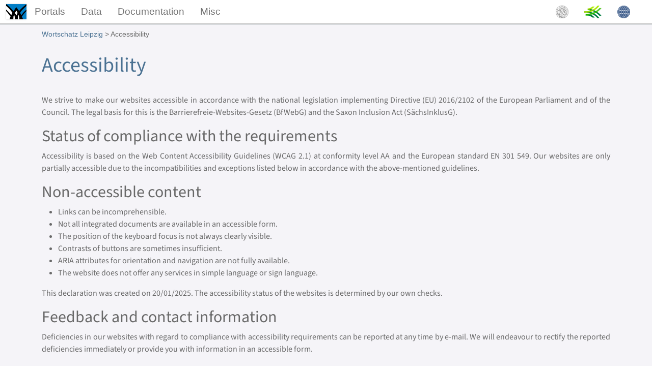

--- FILE ---
content_type: text/html; charset=UTF-8
request_url: https://wortschatz.uni-leipzig.de/en/accessibility
body_size: 4486
content:
<!DOCTYPE html>
<html lang="en">
    <head>
        <meta charset="UTF-8">
        <meta name="viewport" content="width=device-width, initial-scale=1">
        <meta name="description" content="Information about the accessibility of our websites">
        <title>Accessibility – Wortschatz Leipzig</title>
        
        <link rel="icon" type="image/png" href="/images/favicon.ico">

                    <link rel="stylesheet" type="text/css" href="/css/bootstrap.min.css">
            <link rel="stylesheet" type="text/css" href="/css/jquery-ui-1.14.0.min.css">
            <link rel="stylesheet" type="text/css" href="/css/wortschatz.css">
            <link rel="stylesheet" type="text/css" href="/css/fontawesome-all.css">
            <link rel="stylesheet" type="text/css" href="/css/wortschatz_custom.css">
        
                    <script src="/js/bootstrap.bundle.min.js"></script>
            <script src="/js/jquery-3.7.1.min.js"></script>
            <script src="/js/jquery-ui-1.14.0.min.js" ></script>
            </head>
    <body id="top">
                <header class="border-bottom">
            <nav class="navbar navbar-expand-lg navbar-light ws-header">
	<div class="container-fluid">
		<a class="navbar-brand" style="margin-right: 0.5rem" href="/en">
			<img class="ws-header-logo-ws" src="/images/logos/Logo_LCC.png" alt="Logo of the project &quot;Wortschatz Leipzig&quot;" title="Wortschatz Leipzig">
		</a>
		<span class="navbar-text d-none d-sm-block d-md-block d-lg-none h2" style="padding-bottom: 0">
			Wortschatz Leipzig
		</span>
		<span class="navbar-text d-block d-sm-none h2" style="padding-bottom: 0">
			Wortschatz
		</span>
		<button class="navbar-toggler border-0" type="button" data-bs-toggle="collapse" data-bs-target="#navbarSupportedContent" aria-controls="navbarSupportedContent" aria-expanded="false" aria-label="Toggle navigation">
			<span class="navbar-toggler-icon"></span>
		</button>
		<div class="collapse navbar-collapse" id="navbarSupportedContent">
			<ul class="navbar-nav me-auto mainheader mb-2 mb-lg-0">
				<li class="nav-item dropdown">
					<a class="nav-link" href="#" id="navbarDropdown1" role="button" data-bs-toggle="dropdown" aria-expanded="false">
						Portals
					</a>
					<div class="dropdown-menu" aria-labelledby="navbarDropdown1" style="color: dimgrey">
						<ul>
							<li>
								<a class="dropdown-item" href="/en"><img height="18" src="/images/logos/Logo_LCC.png" alt="Logo of the project &quot;Wortschatz Leipzig&quot;">&nbsp;&nbsp;
									Project page</a>
							</li>
							<li>The main page of the Wortschatz Leipzig project.<br></li>
							<li>
								<a class="dropdown-item" href="//text.wortschatz-leipzig.de" target="_blank"><img src="/images/icons/two-pager.svg" alt="Depiction of an opened book" width="17">&nbsp;&nbsp;
									Corpora portal
									&nbsp;<img class="icon-external-link" src="/images/icons/box-arrow-up-right.svg" alt="Depiction arrow pointing to the upper right"></a>
							</li>
							<li>Our corpora portal offers access to text corpora in over 250 languages.</li>
							<li>
								<a class="dropdown-item" href="//curl.wortschatz-leipzig.de" target="_blank"><img src="/images/icons/globe.svg" alt="Depiction of a globe">&nbsp;&nbsp;
									Crawling
									&nbsp;<img class="icon-external-link" src="/images/icons/box-arrow-up-right.svg" alt="Depiction arrow pointing to the upper right"></a>
							</li>
							<li>Help us collect text material for &quot;under-resourced&quot; languages.</li>
							<li>
								<a class="dropdown-item" href="//cls.wortschatz-leipzig.de" target="_blank"><img src="/images/icons/clipboard-data.svg" alt="Depiction of a clipboard">&nbsp;&nbsp;
									Language Statistics
									&nbsp;<img class="icon-external-link" src="/images/icons/box-arrow-up-right.svg" alt="Depiction arrow pointing to the upper right"></a>
							</li>
							<li>Language statistics containing information on various facets of natural language.</li>
						</ul>
						<ul>
							<li>
								<a class="dropdown-item" href="//dict.wortschatz-leipzig.de" target="_blank"><img src="/images/icons/book.svg" alt="Depiction of an opened book">&nbsp;&nbsp;
									Dictionary portal
									&nbsp;<img class="icon-external-link" src="/images/icons/box-arrow-up-right.svg" alt="Depiction arrow pointing to the upper right"></a>
							</li>
							<li>Our dictionary portal offers access to a variety of dictionaries.</li>
							<li title="Currently not available.">
								<a class="dropdown-item disabled" target="_blank"  style="color: #b1b1b1 !important"><img src="/images/icons/graph-up.svg" alt="Depiction of a line chart">&nbsp;&nbsp;
									Words of the Day</a>
							</li>
							<li style="color: #b1b1b1 !important" title="Currently not available.">Current terms selected from daily newspapers and news services in German.</li>
							<li>
								<a class="dropdown-item" href="//toolbox.wortschatz-leipzig.de" target="_blank"><img src="/images/icons/gear.svg" alt="Depiction of a gear">&nbsp;&nbsp;
									<span class="ml-2">Toolbox
										&nbsp;<img class="icon-external-link" src="/images/icons/box-arrow-up-right.svg" alt="Depiction arrow pointing to the upper right"></span>
								</a>
							</li>
							<li>Our Online Toolbox is a collection of text mining algorithms.</li>
						</ul>
					</div>
				</li>
				<li class="nav-item dropdown">
					<a class="nav-link" href="#" id="navbarDropdown2" role="button" data-bs-toggle="dropdown" aria-expanded="false">
						Data
					</a>
					<div class="dropdown-menu" aria-labelledby="navbarDropdown2">
						<ul>
							<li>
								<a class="dropdown-item" href="/en/download/"><img src="/images/icons/download.svg" alt="Depiction arrow pointing down">&nbsp;&nbsp; Downloads</a>
							</li>
							<li>Download page of the Wortschatz project.</li>
							<li>
								<a class="dropdown-item" href="//lod.wortschatz-leipzig.de" target="_blank"><img height="18" src="/images/icons/LOD.svg" alt="Depiction of three connected circles">&nbsp;&nbsp; Linked Data &nbsp;<img class="icon-external-link" src="/images/icons/box-arrow-up-right.svg" alt="Depiction arrow pointing to the upper right"></a>
							</li>
							<li>Parts of our resources are also available as Linked Open Data.</li>
						</ul>
						<ul>
							<li>
								<a class="dropdown-item" href="//api.wortschatz-leipzig.de" target="_blank"><img src="/images/icons/cloud-arrow-down.svg" alt="Depiction arrow pointing down in a cloud">&nbsp;&nbsp; Webservices &nbsp;<img class="icon-external-link" src="/images/icons/box-arrow-up-right.svg" alt="Depiction arrow pointing to the upper right"></a>
							</li>
							<li>You can access parts of our data via a RESTful API.</li>
							<li>
								<a class="dropdown-item" href="//repo.data.saw-leipzig.de" target="_blank"><img src="/images/icons/database.svg" alt="Depiction of a hard disk drive">&nbsp;&nbsp;Repository
									&nbsp;<img class="icon-external-link" src="/images/icons/box-arrow-up-right.svg" alt="Depiction arrow pointing to the upper right"></a>
							</li>
							<li>Our resources in the SAW Leipzig data repository.</li>
						</ul>
					</div>
				</li>
				<li class="nav-item dropdown">
					<a class="nav-link" href="#" id="navbarDropdown3" role="button" data-bs-toggle="dropdown" aria-expanded="false">
						Documentation
					</a>
					<div class="dropdown-menu" aria-labelledby="navbarDropdown3">
						<ul>
							<li>
								<a class="dropdown-item" href="/en/about"><img src="/images/icons/question.svg" alt="Depiction of a question mark">&nbsp;&nbsp;
									About the Project</a>
							</li>
							<li>Information about the Wortschatz Leipzig project.</li>
							<li>
								<a class="dropdown-item" href="/en/faq"><img src="/images/icons/question-circle.svg" alt="Depiction of a question mark">&nbsp;&nbsp;
									Frequently Asked Questions</a>
							</li>
							<li>Answers to questions we are frequently asked.</li>
							<li>
								<a class="dropdown-item" href="/en/wrt"><img height="20" src="/images/cover/Cover_WRT_book.jpeg" alt="Depiction of the frontpage of the book &quot;Wissensrohstoff Text&quot;">&nbsp;&nbsp;
									Wissensrohstoff Text</a>
							</li>
							<li>Information about our book on text mining and its various applications.</li>
						</ul>
						<ul>
							<li>
								<a class="dropdown-item" href="/en/team"><img src="/images/icons/person.svg" alt="Depiction of a human">&nbsp;&nbsp;
									About our Team</a>
							</li>
							<li>Information about the persons involved.</li>
							<li>
								<a class="dropdown-item" href="/en/publications"><img src="/images/icons/book.svg" alt="Depiction of an opened book">&nbsp;&nbsp;
									Publications</a>
							</li>
							<li>An overview of our publications.</li>
							<li>
								<a class="dropdown-item" href="/en/freqdict"><img height="20" src="/images/cover/Cover_Frequency_Dictionary_Georgian.jpg" alt="Depiction of the frontpage of the book &quot;Wissensrohstoff Text&quot;">&nbsp;&nbsp;
									Frequency Dictionaries</a>
							</li>
							<li>Information about our book series on wordlist-based language statistics.</li>
						</ul>
					</div>
				</li>
				<li class="nav-item dropdown">
					<a class="nav-link" href="#" id="navbarDropdown4" role="button" data-bs-toggle="dropdown" aria-expanded="false">
						Misc
					</a>
					<div class="dropdown-menu" aria-labelledby="navbarDropdown4">
						<ul>
							<li style="width: 350px;">
								<a class="dropdown-item" href="/en/usage"><img height="20" src="/images/icons/blockquote-left.svg" alt="Depiction of text in blockquote">&nbsp;&nbsp;
									Terms of Usage</a>
							</li>
							<li style="width: 350px;">Terms of usage of the Wortschatz Leipzig project.</li>
							<li style="width: 350px;">
								<a class="dropdown-item" href="/en/accessibility"><img height="20" src="/images/icons/universal-access-circle.svg" alt="Depiction of the vitruvian man">&nbsp;&nbsp;
									Accessibility</a>
							</li>
							<li style="width: 350px;">Information about the accessibility of our websites.</li>
						</ul>
						<ul>
							<li style="width: 350px;">
								<a class="dropdown-item" href="/en/privacy"><img height="20" src="/images/icons/shield-check.svg" alt="Depiction of a shield with a check mark">&nbsp;&nbsp;
									Privacy Notice</a>
							</li>
							<li style="width: 350px;">Information on how we deal with data privacy.</li>
							<li style="width: 350px;">
								<a class="dropdown-item" href="/en/contact"><img height="20" src="/images/icons/envelope.svg" alt="Depiction of an envelope">&nbsp;&nbsp;
									Contact</a>
							</li>
							<li style="width: 350px;">How to contact us.</li>
						</ul>
					</div>
				</li>
				<li class="nav-item dropdown d-lg-none border-top lang-chooser">
					<a class="nav-link" href="#" id="dropdown-language-header" role="button" data-bs-toggle="dropdown" aria-haspopup="true" aria-expanded="false">
						English
					</a>
					<ul class="dropdown-menu" aria-labelledby="dropdown-language-header">
						<li>
							<a class="dropdown-item" href="/de/accessibility" style="color: dimgrey; font-size: 1em">German</a>
						</li>
						<li>
							<a class="dropdown-item" href="/en/accessibility" style="color: dimgrey; font-size: 1em">English</a>
						</li>
					</ul>
				</li>
			</ul>
			<ul class="navbar-nav me-end mb-2 mb-lg-0 d-none d-lg-inline-flex">
				<li class="nav-item">
					<a class="navbar-brand" href="https://www.uni-leipzig.de/en" target="_blank">
						<img class="ws-header-logo" src="/images/logos/Uni-Leipzig-Logo_small.png" alt="Leipzig University" title="Leipzig University">
					</a>
				</li>
				<li class="nav-item">
					<a class="navbar-brand" href="https://www.saw-leipzig.de/en" target="_blank">
						<img class="ws-header-logo" src="/images/logos/SAW-Logo_small.png" alt="Saxon Academy of Sciences and Humanities in Leipzig" title="Saxon Academy of Sciences and Humanities in Leipzig">
					</a>
				</li>
				<li class="nav-item">
					<a class="navbar-brand" href="https://infai.org" target="_blank">
						<img class="ws-header-logo" src="/images/logos/infai_logo_small.svg" alt="Institute for Applied Informatics" title="Institute for Applied Informatics">
					</a>
				</li>
			</ul>
		</div>
	</div>
</nav>

<div class="horizontal-divider" style="height: 0.1rem"></div>

        </header>
        
                <div class="ws-background">
            <div class="container">
                <div class="row">
                    <div class="container-fluid ws-breadcrumb d-none d-lg-block">
        <span class="navbar-text">
            <a href="/en"> Wortschatz Leipzig</a> > Accessibility
        </span>
    </div>
    <div class="col-lg-12 pb-5">
        <h1 class="pt-4 pb-4">Accessibility</h1>
        <p class="text-justify">
            We strive to make our websites accessible in accordance with the national legislation implementing Directive (EU) 2016/2102 of the European Parliament and of the Council. The legal basis for this is the  Barrierefreie-Websites-Gesetz (BfWebG) and the Saxon Inclusion Act (SächsInklusG).
        </p>

        <h2>Status of compliance with the requirements</h2>
        <p class="text-justify">
            Accessibility is based on the Web Content Accessibility Guidelines (WCAG 2.1) at conformity level AA and the European standard EN 301 549. Our websites are only partially accessible due to the incompatibilities and exceptions listed below in accordance with the above-mentioned guidelines.
        </p>

        <h2>Non-accessible content</h2>
        <ul>
            <li>Links can be incomprehensible.</li>
            <li>Not all integrated documents are available in an accessible form.</li>
            <li>The position of the keyboard focus is not always clearly visible.</li>
            <li>Contrasts of buttons are sometimes insufficient.</li>
            <li>ARIA attributes for orientation and navigation are not fully available.</li>
            <li>The website does not offer any services in simple language or sign language.</li>
        </ul>

        <p>
            This declaration was created on 20/01/2025. The accessibility status of the websites is determined by our own checks.
        </p>

        <h2>Feedback and contact information</h2>
        <p class="text-justify">
            Deficiencies in our websites with regard to compliance with accessibility requirements can be reported at any time by e-mail. We will endeavour to rectify the reported deficiencies immediately or provide you with information in an accessible form.
        </p>
    </div>
                </div>
            </div>
        </div>
        
                <footer class="d-none d-lg-block">
            <div class="horizontal-divider"></div>

<nav>
    <div class="container pt-3">
        <div class="row">
            <div class="col-2">
                <h5>Institutionen</h5>
                <ul class="nav flex-column">
                    <li class="nav-item footer-link mb-1"><a href="https://www.uni-leipzig.de/en" target="_blank" class="nav-link p-0 text-body">Leipzig University</a></li>
                    <li class="nav-item footer-link mb-1"><a href="https://www.saw-leipzig.de/en" target="_blank" class="nav-link p-0 text-body">SAW Leipzig</a></li>
                    <li class="nav-item footer-link"><a href="https://infai.org" target="_blank" class="nav-link p-0 text-body">InfAI</a></li>
                    <li></li>
                    <li class="nav-item footer-link pt-5"><a href="https://www.clarin.eu" target="_blank" class="nav-link p-0 text-body">CLARIN</a></li>
                    <li class="nav-item footer-link"><a href="https://text-plus.org/en" target="_blank" class="nav-link p-0 text-body">Text+</a></li>
                </ul>
            </div>

            <div class="col-2">
                <h5>Portals</h5>
                <ul class="nav flex-column">
                    <li class="nav-item footer-link mb-1"><a href="/en" class="nav-link p-0 text-body">Project page</a></li>
                    <li class="nav-item footer-link mb-1"><a href="//dict.wortschatz-leipzig.de" class="nav-link p-0 text-body">Dictionary portal</a></li>
                    <li class="nav-item footer-link mb-1"><a href="//cql.wortschatz-leipzig.de" class="nav-link p-0 text-body">Corpora portal</a></li>
                    <li class="nav-item footer-link mb-1"><a href="//curl.wortschatz-leipzig.de" class="nav-link p-0 text-body">Crawling</a></li>
                    <li class="nav-item footer-link mb-1"><a href="//wod.wortschatz-leipzig.de" class="nav-link p-0 text-body disabled" style="color: #b1b1b1 !important">Words of the Day</a></li>
                    <li class="nav-item footer-link mb-1"><a href="//cls.wortschatz-leipzig.de" class="nav-link p-0 text-body">Language Statistics</a></li>
                    <li class="nav-item footer-link"><a href="//toolbox.wortschatz-leipzig.de" class="nav-link p-0 text-body">Toolbox</a></li>
                </ul>
            </div>

            <div class="col-2">
                <h5>Data</h5>
                <ul class="nav flex-column">
                    <li class="nav-item footer-link mb-1"><a href="/en/download/" class="nav-link p-0 text-body">Downloads</a></li>
                    <li class="nav-item footer-link mb-1"><a href="//lod.wortschatz-leipzig.de" class="nav-link p-0 text-body">Linked Data</a></li>
                    <li class="nav-item footer-link mb-1"><a href="//api.wortschatz-leipzig.de" class="nav-link p-0 text-body">Webservices</a></li>
                    <li class="nav-item footer-link"><a href="//repo.data.saw-leipzig.de" class="nav-link p-0 text-body">Repository</a></li>
                </ul>
            </div>

            <div class="col-2">
                <h5>Documentation</h5>
                <ul class="nav flex-column">
                    <li class="nav-item footer-link mb-1"><a href="/en/about" class="nav-link p-0 text-body">About the Project</a></li>
                    <li class="nav-item footer-link mb-1"><a href="/en/team" class="nav-link p-0 text-body">About our Team</a></li>
                    <li class="nav-item footer-link mb-1"><a href="/en/publications" class="nav-link p-0 text-body">Publications</a></li>
                    <li class="nav-item footer-link mb-1"><a href="/en/faq" class="nav-link p-0 text-body">FAQ</a></li>
                    <li></li>
                    <li class="nav-item footer-link pt-2"><a href="/en/wrt" class="nav-link p-0 text-body">Wissensrohstoff Text</a></li>
                    <li class="nav-item footer-link"><a href="/en/freqdict" class="nav-link p-0 text-body">Frequency Dictionaries</a></li>
                </ul>
            </div>

            <div class="col-2">
            </div>

            <div class="col-2">
                <h5>Misc</h5>
                <ul class="nav flex-column">
                    <li class="nav-item footer-link mb-1"><a href="/en/usage" class="nav-link p-0 text-body">Terms of Usage</a></li>
                    <li class="nav-item footer-link mb-1"><a href="/en/privacy" class="nav-link p-0 text-body">Privacy Notice</a></li>
                    <li class="nav-item footer-link mb-1"><a href="/en/accessibility" class="nav-link p-0 text-body">Accessibility</a></li>
                    <li class="nav-item footer-link"><a href="/en/contact" class="nav-link p-0 text-body">Contact</a></li>
                </ul>
            </div>
        </div>

        <div class="d-flex justify-content-between pt-3 mt-3 border-top">
            <p>&copy; 1998 - 2026 Wortschatz Leipzig. All rights reserved.</p>

            <div class="nav-item dropup">
                <a class="nav-link dropdown-toggle pt-0" href="#" id="dropdown-language" role="button" data-bs-toggle="dropdown" aria-haspopup="true" aria-expanded="false" style="color: DarkSlateGrey">
                    English
                </a>
                <ul class="dropdown-menu dropdown-menu-right" aria-labelledby="dropdown-language">
                    <li><a class="dropdown-item" href="/de/accessibility">German</a></li>
                    <li><a class="dropdown-item" href="/en/accessibility">English</a></li>
                </ul>
            </div>
        </div>
    </div>
</nav>

        </footer>
        
        <!-- Matomo -->
        <script>
            var _paq = window._paq = window._paq || [];
            _paq.push(['trackPageView']);
            _paq.push(['enableLinkTracking']);
            (function() {
                var u="https://analytics.saw-leipzig.de/";
                _paq.push(['setTrackerUrl', u+'matomo.php']);
                _paq.push(['setSiteId', '19']);
                var d=document, g=d.createElement('script'), s=d.getElementsByTagName('script')[0];
                g.async=true; g.src=u+'matomo.js'; s.parentNode.insertBefore(g,s);
            })();
        </script>
        <noscript>
            <img referrerpolicy="no-referrer-when-downgrade" src="https://analytics.saw-leipzig.de/matomo.php?idsite=19&amp;rec=1" style="border:0" alt="" />
        </noscript>
        <!-- End Matomo Code -->
    </body>
</html>


--- FILE ---
content_type: text/css
request_url: https://wortschatz.uni-leipzig.de/css/wortschatz.css
body_size: 1383
content:
@font-face {
    font-family: "SourceSans3-Regular";
    src: url("/fonts/SourceSans3/SourceSans3-Regular.ttf");
}

body {
    font-family: "SourceSans3-Regular";
    color: dimgrey;
}

a {
    color: DarkSlateGrey;
    text-decoration: underline;
}


/* <hr> */
hr {
    color: #dbdbe0;
    opacity: 1;
}

h1 {
    color: #4A7192;
}

/* backgrounds */
.ws-background {
    background-color: #f5f4f8;
}

/* Modify <hr/> */
.horizontal-divider {
    height: 0.4rem;
    background-color: rgba(0, 0, 0, .1);
    border: solid rgba(0, 0, 0, .15);
    border-width: 1px 0;
    box-shadow: inset 0 .5em 1.5em rgba(0, 0, 0, .1), inset 0 .125em .5em rgba(0, 0, 0, .15);
}

/* Header */
.ws-header {
    margin-right: auto;
    margin-left: auto;
    max-width: 1320px;
}

.ws-header-logo-ws {
    box-shadow: 0px 0px 1px rgb(100%, 100%, 100%), 0px 0px 3px rgba(0,0,0,.2);
    height: 30px
}

.ws-header-logo {
    height: 25px
}

.navbar {
    padding: .625rem 1rem;
    font-family: 'Open Sans SemiCondensed', sans-serif;
    font-weight: 350;
    font-size: 1.2em;
    line-height: 22px;
}

.navbar-nav > li{
    padding-right: 15px;
}

/* Main "maxi" header */
.mainheader .dropdown-menu {
    border-radius: calc(.25rem - 1px);
    border: none;
    padding: .5em;
    box-shadow: 0 30px 60px #4A7192;
    border-top: 1px solid lightgrey;
}
.mainheader .dropdown-menu ul {
    list-style: none;
    padding: 0;
}
.mainheader .dropdown-menu li {
    width: 350px;
}
.mainheader .dropdown-menu li a {
    color: dimgrey;
    padding: .5em 1em;
}
.mainheader .dropdown-menu li:nth-child(odd) a {
    font-size: 1.25em;
    color: #4A7192;
}
.mainheader .dropdown-menu li:nth-child(even) {
    color: dimgrey;
    height: 60px;
}

@media screen and (min-width:993px) {
    .mainheader .dropdown:hover .dropdown-menu {
        display: flex;
        min-width: 700px;
    }
    .mainheader .dropdown-menu.show {
        display: flex;
    }
    .mainheader .dropdown-menu li:nth-child(even) {
        padding-bottom: 20px;
    }
}

@media screen and (max-width:992px) {
    .mainheader {
        width: 400px;
    }
}

/* Dropdown */
.dropdown-item {
    color: #505050;
    padding: 10px 15px 10px 15px;
}

.dropdown-toggle::after {
    margin-left: 0;
}

a.dropdown-item:active {
    color:#3b3d3f !important;
    background-color: lightgrey !important;
}

/* Breadcrumb */
.ws-breadcrumb {
    font-family: 'Open Sans SemiCondensed', sans-serif;
    font-size: 0.9em;
    margin-top: 5px;
    margin-right: auto;
    margin-left: auto;
    max-width: 1320px;
    padding-top: 3px;
    padding-bottom: 3px;
}

.ws-breadcrumb-logo {
    translate: 0 -2px;
    height: 17px
}

.ws-breadcrumb .navbar-text a {
    color: #4A7192;
    text-decoration: none;
}

/* Footer */
.footer-link {
    font-size: 0.8em;
}

/* Form */
.form-control::placeholder {
    color: #a8a3b9
}

/* Card boxes */
/* main page boxes same height */
.container > .row > .row > .col,
.container > .row > .row > .col > a {
  display: flex;
}

.card {
    border-radius: 1;
    box-shadow: 0 1px 3px rgba(3,0,71,.09);
}

.card-footer {
    padding: 1rem 1.5rem;
}

.hovercard:hover {
      box-shadow: 0 3px 10px rgba(0,0,0,0.3);
      transform: scale(1.02, 1.02);
      transition: all .25s ease;
}

.no_underline_links a {
    text-decoration: none;
}

/* Justify text */
.text-justify {
    text-align: justify;
    hyphens: auto;
}

/* Downloads */
.download-link {
    display: inline-block;
    width: 100px;
}


.dropdown-item-checked::before {
    position: absolute;
    right: .3rem;
    content: '✓';
    font-weight: 300;
}

/* WRT */
.image-cover {
    box-shadow: 4px 4px 8px rgba(0, 0, 0, 0.3), -4px -4px 8px rgba(256, 256, 256, 0.5);
}

/* Icons */
.icon-external-link {
    width: 0.6rem;
    vertical-align: "baseline";
}

/* Error pages */
.error-image {
    filter: grayscale(0.8);
}


--- FILE ---
content_type: text/css
request_url: https://wortschatz.uni-leipzig.de/css/wortschatz_custom.css
body_size: 215
content:
.navbar {
    padding: 0;
    padding-top: 0.2rem;
    padding-bottom: 0.2rem;
}

.card-body {
    padding: 0.8rem 0.6rem;
}

.card-header {
    color: #4A7192;
}

/* Hover colors */
a:hover {
    color: darkgrey;
}

ul.nav a:hover {
    color: darkgrey !important;
}

/* accordion colors */
.accordion-button:not(.collapsed) {
    color: #4A7192;
    background-color: rgba(0,0,0,.03);
}

--- FILE ---
content_type: image/svg+xml
request_url: https://wortschatz.uni-leipzig.de/images/logos/infai_logo_small.svg
body_size: 41534
content:
<?xml version="1.0" encoding="UTF-8" standalone="no"?>
<!-- Created with Inkscape (http://www.inkscape.org/) -->

<svg
   width="21.239639mm"
   height="21.248352mm"
   viewBox="0 0 21.239639 21.248352"
   version="1.1"
   id="svg227"
   xmlns="http://www.w3.org/2000/svg"
   xmlns:svg="http://www.w3.org/2000/svg">
  <defs
     id="defs224" />
  <g
     id="layer1"
     transform="translate(-121.30262,-110.12988)">
    <path
       id="path14"
       style="fill:#24477c;fill-opacity:1;fill-rule:nonzero;stroke:none;stroke-width:0.0352778"
       d="m 129.32417,110.46996 c -0.12954,0.0251 -0.25908,0.06 -0.38862,0.0871 0.1192,-0.0347 0.23911,-0.0675 0.35969,-0.0981 0.0101,0.004 0.0206,0.007 0.0289,0.011 z m 0.38654,-0.10816 c -0.0434,0.0223 -0.0909,0.0406 -0.13272,0.0627 -0.0154,-0.008 -0.0354,-0.0135 -0.0531,-0.0218 0.0617,-0.014 0.12376,-0.0278 0.18578,-0.0409 z m 1.81557,-0.12884 c -0.5726,0.0172 -1.14283,0.0675 -1.70879,0.15255 0.0531,-0.0272 0.11095,-0.0503 0.16538,-0.0774 0.43752,-0.0813 0.8847,-0.13547 1.33943,-0.16125 0.0682,0.0278 0.13646,0.0554 0.20398,0.0861 z m 0.49607,-0.10198 c -0.0758,0.0299 -0.15088,0.0627 -0.22599,0.0965 -0.071,-0.0324 -0.14333,-0.0627 -0.21635,-0.0916 0.11507,-0.003 0.23082,-0.006 0.34656,-0.006 0.0324,0 0.0641,0 0.0958,7.1e-4 z m -6.08608,1.92927 c -0.12171,0.0565 -0.24116,0.11712 -0.36107,0.17663 0.11232,-0.0836 0.22627,-0.16563 0.34177,-0.24486 0.007,0.0227 0.0124,0.0462 0.0193,0.0682 z m 0.82818,-0.59369 c -0.20807,0.1658 -0.4203,0.32632 -0.62191,0.50094 -0.0127,-0.0338 -0.0237,-0.0682 -0.0365,-0.10227 0.21403,-0.14055 0.43381,-0.27354 0.65843,-0.39867 z m 1.11139,-0.0974 c -0.52158,0.13987 -1.03449,0.30935 -1.53444,0.51399 0.24916,-0.21223 0.51195,-0.40488 0.7724,-0.60289 0.15156,-0.0769 0.3048,-0.15061 0.46024,-0.22049 0.10269,0.10156 0.20574,0.20189 0.3018,0.30939 z m 0.39645,-0.59366 c 0.34082,-0.0841 0.67843,-0.17462 1.02362,-0.24077 -0.40446,0.2267 -0.78892,0.48606 -1.15753,0.76757 -0.11303,-0.11782 -0.23291,-0.22532 -0.35419,-0.33418 0.16055,-0.0682 0.32342,-0.13229 0.4881,-0.19262 z m 1.94871,0.17018 c -0.61641,0.0648 -1.22855,0.16302 -1.83321,0.29806 0.36544,-0.27672 0.7469,-0.53054 1.14857,-0.7524 0.24254,0.12841 0.46828,0.28592 0.68464,0.45434 z m -0.42347,-0.49611 c 0.57531,-0.085 1.1552,-0.13533 1.73658,-0.15296 -0.35511,0.17889 -0.69204,0.39041 -1.01519,0.62124 -0.22807,-0.17406 -0.4662,-0.33627 -0.72139,-0.46828 z m -5.28313,3.03417 c -0.25356,0.1378 -0.49872,0.28896 -0.73615,0.45339 0.23261,-0.27767 0.47886,-0.54367 0.73821,-0.79583 -0.008,0.11437 -0.007,0.22807 -0.002,0.34244 z m 0.76909,-1.02044 c 0.19141,-0.10266 0.38516,-0.20021 0.58275,-0.29076 -0.41437,0.38033 -0.80296,0.78616 -1.16815,1.21405 -0.0124,-0.13505 -0.0186,-0.27051 -0.0131,-0.40623 0.19293,-0.17942 0.39275,-0.35211 0.59849,-0.51706 z m 1.03311,0.25978 c -0.49128,0.16122 -0.9736,0.34999 -1.43937,0.57464 0.36999,-0.42721 0.76344,-0.83305 1.18304,-1.212 0.0768,0.21565 0.16496,0.42721 0.25633,0.63736 z m -0.0406,-0.7276 c 0.50641,-0.20535 1.02619,-0.37416 1.55441,-0.51404 -0.44373,0.3597 -0.8617,0.74966 -1.25857,1.161 -0.10224,-0.21358 -0.20313,-0.42856 -0.29584,-0.64696 z m 2.4088,0.16259 c -0.62978,0.10404 -1.25335,0.23908 -1.86792,0.41229 0.39796,-0.40816 0.81646,-0.7947 1.26132,-1.1516 0.21205,0.23798 0.41158,0.48672 0.6066,0.73931 z m -0.33514,-0.80271 c 0.61419,-0.13504 1.23525,-0.2329 1.86133,-0.29697 -0.42651,0.32385 -0.82822,0.67801 -1.21201,1.05075 -0.20807,-0.25809 -0.42167,-0.51234 -0.64932,-0.75378 z m -5.1157,3.85092 c -0.21497,0.12887 -0.41313,0.27768 -0.61529,0.42514 0.20119,-0.36795 0.42512,-0.7221 0.66835,-1.06109 -0.0289,0.21139 -0.0489,0.42238 -0.0531,0.63595 z m 0.35898,-1.04178 c 0.27147,-0.19223 0.55397,-0.36696 0.84749,-0.52409 -0.38061,0.47198 -0.73242,0.96573 -1.05626,1.47839 -0.002,-0.25012 0.0138,-0.49887 0.0486,-0.74691 0.0526,-0.0696 0.1057,-0.13917 0.16013,-0.20739 z m 1.19063,0.32935 c -0.42816,0.15462 -0.84777,0.33168 -1.25126,0.54434 0.33169,-0.51608 0.69136,-1.01286 1.08038,-1.48693 0.0328,0.31835 0.0958,0.63183 0.17088,0.94259 z m 0.0223,-1.03738 c 0.47129,-0.22257 0.95816,-0.40887 1.45423,-0.56871 -0.44372,0.48507 -0.85739,0.99494 -1.24506,1.52548 -0.0865,-0.31489 -0.16189,-0.6332 -0.20917,-0.95677 z m 2.21725,0.43064 c -0.60152,0.12096 -1.19778,0.26843 -1.78318,0.4524 0.39275,-0.53054 0.81167,-1.04112 1.26037,-1.52591 0.16813,0.36079 0.3441,0.71798 0.52281,1.07351 z m -0.25657,-1.15027 c 0.62219,-0.17198 1.25402,-0.30522 1.89135,-0.40788 -0.46715,0.47568 -0.90632,0.97797 -1.32359,1.49888 -0.19226,-0.36241 -0.38241,-0.72513 -0.56776,-1.091 z m -4.55057,4.35116 c -0.11547,0.0689 -0.22021,0.15505 -0.33458,0.22394 h -0.009 c 0.11341,-0.33005 0.24225,-0.6532 0.38557,-0.96809 l 0.003,0.004 c -0.0131,0.24737 -0.0423,0.49156 -0.0451,0.74002 z m 0.28071,-1.23197 c 0.22118,-0.15917 0.43643,-0.31803 0.67111,-0.45515 -0.31116,0.52475 -0.59187,1.06563 -0.84061,1.62263 -0.003,-0.31076 0.0269,-0.61626 0.051,-0.92537 0.0372,-0.0829 0.0774,-0.16259 0.11851,-0.24211 z m 0.94217,0.68834 c -0.34203,0.1185 -0.67828,0.25287 -0.99963,0.41921 0.25797,-0.56364 0.54804,-1.11097 0.86871,-1.64155 0.0114,0.41025 0.0611,0.81788 0.13092,1.22234 z m 0.0287,-1.30708 c 0.40652,-0.20711 0.82889,-0.37937 1.25911,-0.52959 -0.39577,0.57094 -0.76026,1.16241 -1.09375,1.77218 -0.0806,-0.41024 -0.14166,-0.82433 -0.16536,-1.24259 z m 1.9371,0.79541 c -0.53221,0.10612 -1.06136,0.23125 -1.58115,0.38763 0.3423,-0.61432 0.71575,-1.21031 1.12035,-1.78593 0.13257,0.47297 0.29033,0.93775 0.4608,1.3983 z m -0.21799,-1.47479 c 0.59186,-0.17981 1.19405,-0.32243 1.80108,-0.44026 -0.46027,0.59944 -0.89158,1.22093 -1.29562,1.86034 -0.18369,-0.46786 -0.35595,-0.94023 -0.50546,-1.42008 z m -3.6536,4.40214 c -0.0227,0.0103 -0.0457,0.0262 -0.0699,0.0329 h -0.0152 c 0.0207,-0.12389 0.0434,-0.24652 0.0682,-0.3696 l 0.0103,0.0183 c 0.0124,0.10403 0.003,0.2129 0.006,0.31831 z m 0.26568,-1.42282 h 0.009 c 0.12265,-0.073 0.23565,-0.16052 0.36036,-0.23149 -0.21842,0.52916 -0.40652,1.06934 -0.56017,1.62112 -0.01,-0.20518 6.9e-4,-0.41053 -0.0103,-0.61514 l -0.009,-0.0156 c 0.0606,-0.25657 0.13092,-0.50987 0.21015,-0.75889 z m 0.61874,1.13481 c -0.24804,0.0614 -0.49471,0.13025 -0.73353,0.22352 0.16261,-0.56042 0.36008,-1.10931 0.58774,-1.64563 0.0135,0.47681 0.0666,0.95154 0.14579,1.42211 z m -0.0259,-1.48343 c 0.32356,-0.15794 0.66077,-0.28458 1.00321,-0.3962 -0.30827,0.59972 -0.58526,1.21475 -0.8271,1.84411 -0.0892,-0.47847 -0.15227,-0.96146 -0.17611,-1.44791 z m 1.62622,1.19063 c -0.43587,0.062 -0.87064,0.13229 -1.30087,0.22461 0.25246,-0.63803 0.54019,-1.2609 0.85921,-1.86792 0.11631,0.55562 0.2683,1.10243 0.44166,1.64331 z m -0.23675,-1.70438 c 0.52476,-0.14841 1.05696,-0.26596 1.59234,-0.36615 -0.39963,0.66217 -0.77034,1.34155 -1.10934,2.03677 -0.18603,-0.54917 -0.35139,-1.10522 -0.483,-1.67062 z m 9.98277,-6.32823 c -0.57033,-0.0737 -1.14402,-0.113 -1.71937,-0.1192 0.0717,-0.0324 0.14401,-0.0627 0.21707,-0.092 0.44372,0.0135 0.88053,0.0549 1.30912,0.12128 0.0638,0.0314 0.13021,0.0586 0.19318,0.09 z m 0.33666,0.006 c -0.0248,0.0117 -0.053,0.0196 -0.0765,0.031 -0.0537,-0.0275 -0.11228,-0.051 -0.16672,-0.0786 0.0813,0.0145 0.16231,0.0306 0.24321,0.0476 z m 0.80659,0.20119 c -0.2147,-0.0434 -0.4276,-0.0951 -0.64329,-0.13201 0.0159,-0.008 0.0363,-0.0134 0.0542,-0.0216 0.19869,0.0458 0.39508,0.0972 0.58911,0.15364 z m -2.15706,0.32522 c -0.65179,-0.0303 -1.30457,-0.0241 -1.9557,0.0179 0.31542,-0.22532 0.64411,-0.43201 0.99177,-0.60497 0.33761,0.16742 0.65691,0.36794 0.96393,0.58705 z m -0.68901,-0.58705 c 0.58427,0.007 1.16762,0.0471 1.74734,0.12223 -0.26733,0.13618 -0.51675,0.3029 -0.75611,0.48274 -0.31531,-0.22599 -0.64396,-0.43243 -0.99123,-0.60497 z m 3.12995,0.89189 c -0.61433,-0.12499 -1.23448,-0.21252 -1.85914,-0.26624 0.22849,-0.17435 0.46662,-0.33627 0.7221,-0.46856 0.3973,0.21569 0.77488,0.46443 1.13704,0.7348 z m -0.87549,-0.69275 c 0.42584,0.073 0.84197,0.17843 1.26023,0.2818 0.099,0.0365 0.19706,0.0737 0.2945,0.11299 -0.13974,0.11465 -0.27771,0.22945 -0.4064,0.35691 -0.36559,-0.2763 -0.74733,-0.53055 -1.14833,-0.7517 z m 2.97476,1.30291 c -0.51456,-0.19815 -1.04179,-0.36032 -1.57716,-0.49262 0.11303,-0.11782 0.23357,-0.22532 0.355,-0.33418 0.10336,0.0441 0.20602,0.0891 0.30759,0.13642 0.30977,0.22394 0.6205,0.444 0.91457,0.69038 z m 0.27771,-0.0445 c -0.0192,0.0438 -0.0379,0.0886 -0.0575,0.13268 -0.24973,-0.21262 -0.5129,-0.40556 -0.77378,-0.60357 0.28483,0.14471 0.56197,0.3018 0.83125,0.47089 z m 0.70898,0.48616 c -0.18726,-0.0937 -0.37536,-0.18464 -0.56776,-0.26913 0.0131,-0.0341 0.0243,-0.0685 0.0369,-0.10266 0.1808,0.11892 0.35832,0.24296 0.53083,0.37179 z m -6.84636,-0.3284 c -0.71589,0.0179 -1.4297,0.0714 -2.13942,0.16164 0.37899,-0.36763 0.77516,-0.71727 1.19683,-1.03628 0.33211,0.2715 0.64326,0.56733 0.94259,0.87464 z m -0.63737,-0.89736 c 0.66146,-0.0421 1.32405,-0.0473 1.98579,-0.0165 -0.35486,0.28113 -0.68834,0.58844 -1.00834,0.90841 -0.31045,-0.31376 -0.63292,-0.61557 -0.97745,-0.89186 z m 3.45063,1.02044 c -0.71631,-0.0792 -1.43549,-0.12128 -2.15593,-0.12816 0.31006,-0.31418 0.63249,-0.61599 0.97702,-0.892 0.41479,0.31418 0.80546,0.65772 1.17891,1.02016 z m -0.87369,-0.99702 c 0.63295,0.0544 1.26203,0.14263 1.88475,0.26871 -0.24144,0.24462 -0.46785,0.50328 -0.68749,0.76758 -0.37938,-0.36795 -0.77625,-0.71769 -1.19726,-1.03629 z m 3.40406,1.46484 c -0.62911,-0.16577 -1.26711,-0.29213 -1.90983,-0.38791 0.20768,-0.25809 0.42083,-0.51192 0.64837,-0.75308 0.44425,0.35278 0.86317,0.73586 1.26146,1.14099 z m -0.99071,-1.07802 c 0.54092,0.13339 1.07337,0.29669 1.594,0.49513 -0.10792,0.22115 -0.21954,0.43917 -0.33282,0.65691 -0.39796,-0.40817 -0.81646,-0.79471 -1.26118,-1.15204 z m 2.99918,1.78566 c -0.48465,-0.22049 -0.98446,-0.40446 -1.49296,-0.56085 0.10185,-0.21431 0.20257,-0.42901 0.29475,-0.64699 0.42446,0.37687 0.82282,0.78161 1.19821,1.20784 z m -0.9828,-1.1176 c 0.26207,0.11437 0.51854,0.23978 0.77057,0.37416 0.15134,0.12195 0.29919,0.24733 0.4439,0.37687 0.002,0.15395 -0.0112,0.30801 -0.0319,0.46097 -0.36985,-0.42721 -0.76341,-0.83276 -1.18261,-1.212 z m 2.2758,1.84866 c -0.29256,-0.2026 -0.59806,-0.38449 -0.91458,-0.54751 0.0122,-0.13462 0.0185,-0.26966 0.0122,-0.40474 0.31986,0.29834 0.62124,0.61669 0.90233,0.95225 z m -10.23123,-0.42788 c -0.74277,0.0575 -1.48276,0.14467 -2.21795,0.26733 0.41727,-0.51816 0.85602,-1.01769 1.32292,-1.49172 0.30798,0.4003 0.60456,0.81097 0.89503,1.22439 z m -0.57188,-1.26782 c 0.72002,-0.0896 1.44416,-0.14125 2.16972,-0.15913 -0.43272,0.44852 -0.8413,0.91845 -1.23335,1.40215 -0.30317,-0.42171 -0.61252,-0.8376 -0.93637,-1.24302 z m 3.67866,1.20855 c -0.79993,-0.0275 -1.60059,-0.0227 -2.39984,0.0152 0.38583,-0.47749 0.78711,-0.94329 1.21196,-1.38741 0.41593,0.43999 0.80892,0.90026 1.18788,1.37224 z m -0.84265,-1.37185 c 0.73008,0.007 1.45863,0.0496 2.18419,0.12887 -0.33627,0.40997 -0.65775,0.83164 -0.97127,1.2591 -0.38611,-0.47819 -0.78782,-0.94396 -1.21292,-1.38797 z m 3.80916,1.64815 c -0.74719,-0.11409 -1.49931,-0.19223 -2.25337,-0.24046 0.3018,-0.421 0.61115,-0.83717 0.93405,-1.2423 0.46492,0.47127 0.90261,0.96805 1.31932,1.48276 z m -0.9966,-1.43909 c 0.65017,0.0955 1.29441,0.22119 1.93036,0.38587 -0.20066,0.36999 -0.4035,0.73833 -0.60744,1.10585 -0.41713,-0.51774 -0.85602,-1.01766 -1.32292,-1.49172 z m 3.4593,1.98067 c -0.60512,-0.17847 -1.21969,-0.32082 -1.83942,-0.43617 0.19114,-0.36146 0.38062,-0.72415 0.56501,-1.09002 0.45311,0.48465 0.87669,0.99565 1.27441,1.52619 z m -1.00887,-1.44875 c 0.51167,0.15543 1.01466,0.33736 1.50248,0.55672 -0.0602,0.32773 -0.14676,0.65017 -0.24324,0.96918 -0.39247,-0.53054 -0.81139,-1.04112 -1.25924,-1.5259 z m 2.79372,2.13843 c -0.42334,-0.21152 -0.86293,-0.38654 -1.31054,-0.5388 0.0859,-0.31489 0.16013,-0.63292 0.20669,-0.95567 0.39663,0.47611 0.76416,0.97564 1.10385,1.49447 z m -0.91133,-1.39979 c 0.35002,0.17886 0.68643,0.38005 1.00707,0.60675 l 0.0317,0.0406 c 0.0397,0.27795 0.05,0.55813 0.04,0.83922 -0.33101,-0.51608 -0.69013,-1.01216 -1.07875,-1.48661 z m 1.98247,2.07367 c -0.24614,-0.18094 -0.491,-0.35525 -0.75657,-0.50642 0.002,-0.24807 -0.0138,-0.49403 -0.0489,-0.73974 0.29612,0.39452 0.56568,0.81069 0.80547,1.24616 z m -13.12073,0.0138 c -0.72002,0.0706 -1.43771,0.1626 -2.15113,0.28413 0.41,-0.64051 0.84571,-1.26393 1.31053,-1.86517 0.27559,0.52916 0.55672,1.05558 0.8406,1.58104 z m -0.51812,-1.63615 c 0.74344,-0.1192 1.49197,-0.20355 2.24303,-0.25865 -0.4753,0.60314 -0.92632,1.22576 -1.35809,1.86104 -0.29697,-0.53305 -0.59242,-1.06662 -0.88494,-1.60239 z m 3.75719,1.46181 c -0.84265,0.0124 -1.68395,0.0489 -2.52413,0.11232 0.43088,-0.6332 0.88015,-1.25335 1.35308,-1.85554 0.40072,0.57355 0.78976,1.1562 1.17105,1.74322 z m -0.79883,-1.76319 c 0.80849,-0.0365 1.61808,-0.0411 2.427,-0.0131 -0.42167,0.58152 -0.82821,1.17408 -1.22576,1.77285 -0.39,-0.59394 -0.78895,-1.1817 -1.20124,-1.75977 z m 4.12199,1.85071 c -0.84709,-0.0565 -1.69569,-0.0854 -2.54525,-0.0909 0.38999,-0.59299 0.78754,-1.18029 1.19916,-1.75839 0.46965,0.60082 0.91683,1.21888 1.34609,1.84933 z m -0.9743,-1.82866 c 0.76137,0.0475 1.52069,0.12471 2.27542,0.23633 -0.30646,0.54017 -0.61391,1.08024 -0.92149,1.61988 -0.43131,-0.6339 -0.88057,-1.25402 -1.35393,-1.85621 z m 3.90606,2.15318 c -0.73131,-0.11617 -1.46734,-0.20327 -2.20486,-0.26871 0.29602,-0.53192 0.59023,-1.06525 0.88099,-1.59992 0.46881,0.6029 0.90908,1.22714 1.32387,1.86863 z m -1.0021,-1.81349 c 0.62357,0.11257 1.24231,0.2515 1.85124,0.42648 -0.16327,0.48577 -0.3471,0.96396 -0.54226,1.43799 -0.40911,-0.64008 -0.84458,-1.26298 -1.30898,-1.86447 z m 3.23138,2.29472 c -0.54229,-0.15396 -1.09213,-0.277 -1.6461,-0.38037 0.1826,-0.46743 0.3532,-0.93871 0.50066,-1.41799 0.41229,0.57919 0.79414,1.17934 1.14544,1.79836 z m -0.90361,-1.72121 c 0.44789,0.14856 0.88773,0.31944 1.31258,0.52476 -0.0344,0.42404 -0.10498,0.84406 -0.1954,1.25956 -0.34107,-0.61394 -0.71367,-1.20925 -1.11718,-1.78432 z m 2.36471,2.26247 c -0.34132,-0.16605 -0.69685,-0.30039 -1.05805,-0.41821 0.0801,-0.40997 0.13934,-0.82353 0.16192,-1.24023 0.3302,0.53534 0.62907,1.08864 0.89613,1.65844 z m -0.73766,-1.57441 c 0.27905,0.15505 0.53622,0.33585 0.79237,0.52504 l 0.0229,0.0395 c 0.0324,0.36036 0.0595,0.71451 0.0503,1.0753 -0.25672,-0.56335 -0.5461,-1.11002 -0.86554,-1.63989 z m 1.41869,1.98095 h -0.009 c -0.14581,-0.0921 -0.28293,-0.19639 -0.43381,-0.28127 0.002,-0.30441 -0.0274,-0.60342 -0.0503,-0.90593 0.18852,0.38104 0.35278,0.77862 0.49265,1.1872 z m -15.53972,0.81372 c -0.64837,0.0503 -1.29536,0.11095 -1.94096,0.19018 0.34863,-0.70142 0.72829,-1.38631 1.13758,-2.05464 0.24899,0.62932 0.5195,1.24985 0.80338,1.86446 z m -0.50366,-1.91477 c 0.71932,-0.11508 1.44237,-0.2019 2.16835,-0.26846 -0.4644,0.7046 -0.90399,1.42462 -1.32087,2.15843 -0.29697,-0.62357 -0.58194,-1.25264 -0.84748,-1.88997 z m 3.65704,1.7545 c -0.82723,0.0238 -1.65407,0.0611 -2.48021,0.113 0.42305,-0.73544 0.86791,-1.45796 1.33534,-2.16584 0.37825,0.68625 0.76066,1.37004 1.14487,2.05284 z m -0.768,-2.08124 c 0.84751,-0.0598 1.69594,-0.0943 2.54526,-0.10527 -0.46923,0.71656 -0.924,1.44279 -1.36702,2.17618 -0.39412,-0.68972 -0.78687,-1.37968 -1.17824,-2.07091 z m 4.27235,2.05687 c -0.90262,-0.0121 -1.80566,-0.0103 -2.70785,0.006 0.44154,-0.73063 0.89394,-1.45521 1.35834,-2.17138 0.46093,0.71519 0.90992,1.43729 1.34951,2.1656 z m -0.94301,-2.16532 c 0.85577,0.006 1.71083,0.0338 2.56455,0.0872 l -1.20399,2.08499 c -0.4421,-0.73145 -0.8945,-1.45588 -1.36056,-2.1722 z m 4.26738,2.28339 c -0.8399,-0.0492 -1.68053,-0.0823 -2.52141,-0.10294 0.39275,-0.68901 0.78454,-1.37802 1.17411,-2.0684 0.47086,0.70968 0.91941,1.43453 1.3473,2.17134 z m -0.97138,-2.14242 c 0.7414,0.062 1.48072,0.14468 2.21658,0.25563 -0.27905,0.64353 -0.57549,1.27882 -0.88304,1.90926 -0.42196,-0.73518 -0.86653,-1.45725 -1.33354,-2.16489 z m 3.66766,2.37078 c -0.66739,-0.0764 -1.33601,-0.13561 -2.00614,-0.18313 0.29559,-0.6229 0.57876,-1.2506 0.8424,-1.88722 0.41684,0.67384 0.80503,1.36423 1.16374,2.07035 z m -0.8654,-2.02008 c 0.55397,0.0985 1.10518,0.21456 1.64909,0.36064 -0.14291,0.57232 -0.31929,1.13549 -0.51579,1.69154 -0.34756,-0.70005 -0.72609,-1.38451 -1.1333,-2.05218 z m 2.73731,2.30576 c -0.45226,-0.0906 -0.90812,-0.16151 -1.36522,-0.22285 0.1844,-0.5479 0.3477,-1.10244 0.47682,-1.66603 0.32822,0.6139 0.62604,1.24368 0.8884,1.88888 z m -0.68488,-1.82866 c 0.35912,0.11133 0.71356,0.2377 1.05501,0.39588 -0.0323,0.49365 -0.10375,0.98327 -0.2009,1.46834 -0.25079,-0.63666 -0.53676,-1.25819 -0.85411,-1.86422 z m 1.78678,2.12188 c -0.25605,-0.0927 -0.51968,-0.16259 -0.78479,-0.22461 0.0874,-0.47748 0.14951,-0.9591 0.17156,-1.44417 0.23618,0.54388 0.44234,1.10102 0.61323,1.66878 z m -0.49488,-1.60817 c 0.15614,0.0836 0.29782,0.18673 0.44718,0.27905 h 0.009 c 0.0533,0.16841 0.10308,0.33859 0.14813,0.51057 l -0.008,0.0138 c -0.007,0.27971 0.003,0.5588 -0.0134,0.8388 -0.16079,-0.55838 -0.3569,-1.10614 -0.58332,-1.64222 z m 0.80684,1.73482 h -0.015 c -0.0455,-0.0168 -0.0886,-0.0419 -0.13314,-0.0612 0.009,-0.19085 -0.001,-0.38312 0.01,-0.57326 l 0.009,-0.0156 c 0.05,0.21403 0.093,0.43106 0.1295,0.65003 z m -20.99605,0.25093 h 0.0163 c 0.0285,-0.008 0.0561,-0.0234 0.0843,-0.0344 -0.0597,0.24045 -0.10928,0.48299 -0.1571,0.72581 l -0.0221,0.0383 c 0.0179,-0.24599 0.0441,-0.4892 0.0786,-0.72969 z m 0.37896,1.45482 c -0.15434,3.9e-4 -0.30868,6.7e-4 -0.4633,10e-4 h -0.0225 c 6.9e-4,-0.0882 0.002,-0.17639 0.005,-0.26431 l 0.0221,-0.0382 c 0.0631,-0.40929 0.14676,-0.81375 0.24984,-1.21475 0.0347,0.50987 0.10776,1.01561 0.20905,1.51613 z m -0.12678,-1.54478 c 0.24047,-0.0806 0.48824,-0.14015 0.73656,-0.19184 -0.19982,0.56843 -0.36931,1.14791 -0.50091,1.73634 -0.11066,-0.50987 -0.19252,-1.02457 -0.23565,-1.5445 z m 1.34841,1.54312 c -0.33459,2.9e-4 -0.66904,6.7e-4 -1.00321,10e-4 0.14152,-0.59877 0.32149,-1.1872 0.53165,-1.76526 0.12223,0.59697 0.28277,1.18427 0.47156,1.76388 z m -0.31075,-1.79422 c 0.43408,-0.079 0.87092,-0.13984 1.30914,-0.1929 -0.29793,0.64932 -0.56706,1.31145 -0.80064,1.98712 -0.20051,-0.5891 -0.37345,-1.18692 -0.5085,-1.79422 z m 2.34266,1.79243 -1.63917,10e-4 c 0.24598,-0.68418 0.5271,-1.3546 0.83606,-2.0133 0.23922,0.6817 0.50987,1.35184 0.80311,2.01221 z m -0.54363,-2.04047 c 0.65042,-0.0675 1.30225,-0.11988 1.95475,-0.1626 -0.39452,0.72207 -0.76592,1.45588 -1.11041,2.20278 -0.30579,-0.66971 -0.59009,-1.34881 -0.84434,-2.04018 z m 3.40791,2.03951 -2.27242,6.7e-4 c 0.35581,-0.75311 0.73727,-1.49419 1.14102,-2.22278 0.36107,0.74898 0.73932,1.48897 1.1314,2.22211 z m -0.77558,-2.24278 c 0.83139,-0.0448 1.66341,-0.0759 2.49537,-0.0962 -0.45713,0.77142 -0.90099,1.55099 -1.3305,2.33895 -0.40171,-0.74044 -0.791,-1.48759 -1.16487,-2.24278 z m 4.22342,2.24208 -2.68856,2.8e-4 c 0.43547,-0.7892 0.88403,-1.57166 1.34497,-2.34707 0.4458,0.78342 0.89365,1.5657 1.34359,2.34679 z m -0.927,-2.3537 c 0.90699,-0.0138 1.81349,-0.0151 2.72024,-0.004 -0.45516,0.7855 -0.90992,1.57166 -1.36356,2.35783 -0.45268,-0.78451 -0.90512,-1.56891 -1.35668,-2.3537 z m 4.46441,2.3537 h -2.70782 c 0.4524,-0.78342 0.90371,-1.56754 1.35389,-2.35233 0.46302,0.77724 0.91433,1.56161 1.35393,2.35233 z M 133.953,118.3489 c 0.84265,0.0186 1.68575,0.0476 2.52758,0.0903 -0.38156,0.75861 -0.77815,1.51031 -1.18649,2.25474 -0.43392,-0.78892 -0.8811,-1.57057 -1.34109,-2.34502 z m 4.03049,2.34611 -2.32132,-6.7e-4 c 0.39949,-0.73864 0.78603,-1.48346 1.15606,-2.23724 0.41063,0.73406 0.79992,1.48001 1.16526,2.23791 z m -0.81249,-2.21724 c 0.66901,0.0413 1.33806,0.0923 2.00502,0.15875 -0.26459,0.69726 -0.5581,1.38257 -0.87214,2.05849 -0.35278,-0.7517 -0.73173,-1.49034 -1.13288,-2.21724 z m -15.63827,3.93841 c -0.0255,-0.011 -0.0503,-0.0275 -0.0765,-0.0351 h -0.0296 c -0.0358,-0.23219 -0.0641,-0.46647 -0.0843,-0.7028 l 0.0313,0.0544 c 0.0514,0.22807 0.0999,0.45682 0.15916,0.68351 z m -0.22875,-1.49101 h 0.023 c 0.15641,0.011 0.31254,0.0186 0.46895,0.0248 -0.0944,0.4954 -0.16054,0.99522 -0.18838,1.4986 -0.11024,-0.40651 -0.20023,-0.81718 -0.27051,-1.23265 l -0.0262,-0.0448 c -0.003,-0.082 -0.006,-0.16397 -0.007,-0.24595 z m 1.11759,1.77143 c -0.24943,-0.0592 -0.49706,-0.12675 -0.73725,-0.21745 0.0358,-0.5129 0.11024,-1.0214 0.21291,-1.52506 0.13945,0.59119 0.31694,1.17228 0.52434,1.74251 z m -0.40652,-1.73767 c 0.33555,0.012 0.6711,0.0213 1.00693,0.0292 -0.1808,0.57255 -0.33445,1.15383 -0.44952,1.74321 -0.21842,-0.58018 -0.4068,-1.17094 -0.55741,-1.77242 z m 2.014,2.02364 c -0.43753,-0.0599 -0.87395,-0.12954 -1.30638,-0.21883 0.12678,-0.59944 0.29187,-1.18996 0.48369,-1.77105 0.24116,0.67659 0.51745,1.33942 0.82269,1.98988 z m -0.61295,-1.98576 c 0.54749,0.011 1.09568,0.02 1.6433,0.0276 -0.28621,0.6532 -0.55011,1.31632 -0.78299,1.99058 -0.31736,-0.65913 -0.60634,-1.33188 -0.86031,-2.01814 z m 3.05071,2.23242 c -0.65112,-0.0489 -1.30087,-0.10792 -1.94925,-0.18436 0.24709,-0.68312 0.52392,-1.35492 0.82202,-2.01705 0.34974,0.7469 0.72623,1.48068 1.12723,2.20141 z m -0.81442,-2.19798 c 0.75833,0.009 1.51694,0.0152 2.27555,0.0203 -0.38653,0.72662 -0.75999,1.46043 -1.11664,2.20183 -0.40997,-0.72831 -0.79718,-1.4683 -1.15891,-2.22211 z m 3.97563,2.35302 c -0.82889,-0.0232 -1.65778,-0.0586 -2.48599,-0.10929 0.36865,-0.74785 0.75268,-1.48787 1.14861,-2.22098 0.43134,0.78479 0.87711,1.56199 1.33738,2.33027 z m -0.94009,-2.32819 c 0.89641,0.004 1.7931,0.006 2.68951,0.008 -0.44718,0.77611 -0.89366,1.55307 -1.33809,2.33098 -0.46369,-0.7717 -0.91432,-1.55169 -1.35142,-2.33853 z m 4.44857,2.35091 c -0.90329,0.012 -1.8069,0.0106 -2.71061,-0.005 0.45064,-0.77925 0.90124,-1.55854 1.35118,-2.33853 0.45201,0.78165 0.9047,1.56298 1.35943,2.34336 z m -0.92947,-2.34336 c 0.90191,0 1.80383,-0.002 2.70577,-0.007 -0.44055,0.78797 -0.89365,1.5693 -1.35876,2.34308 -0.44855,-0.779 -0.89778,-1.55786 -1.34701,-2.33648 z m 4.25235,2.22691 c -0.83922,0.0476 -1.67957,0.0807 -2.51975,0.10128 0.4626,-0.77099 0.91186,-1.55 1.34772,-2.33644 0.40223,0.73861 0.79445,1.48276 1.17203,2.23516 z m -0.77738,-2.23763 c 0.77255,-0.004 1.54481,-0.0106 2.31733,-0.0189 -0.36904,0.7572 -0.76274,1.50164 -1.17906,2.23446 -0.36435,-0.74619 -0.74552,-1.48413 -1.13827,-2.21558 z m -14.21844,1.55303 h 0.0306 c 0.0248,0.007 0.0482,0.0252 0.0717,0.0369 -0.002,0.10128 0.009,0.20806 -0.003,0.30868 l -0.0234,0.0409 c -0.0276,-0.12817 -0.0526,-0.25658 -0.0754,-0.38654 z m 0.75296,1.68783 c -0.12086,-0.071 -0.2311,-0.15984 -0.3503,-0.23192 h -0.0386 c -0.0827,-0.25177 -0.15571,-0.50782 -0.21979,-0.76785 l 0.0241,-0.0411 c 0.0103,-0.19155 -0.003,-0.38474 0.004,-0.57629 0.16054,0.55051 0.35553,1.09001 0.58043,1.61713 z m -0.49748,-1.58034 c 0.24047,0.10171 0.49031,0.17819 0.74222,0.24638 -0.0746,0.46235 -0.12306,0.92879 -0.13202,1.39802 -0.23496,-0.53604 -0.43987,-1.08422 -0.6102,-1.6444 z m 1.72917,2.11804 c -0.34382,-0.11673 -0.68254,-0.24969 -1.00666,-0.41437 0.0186,-0.4772 0.0765,-0.95155 0.16026,-1.42145 0.24833,0.6277 0.5322,1.23914 0.8464,1.83582 z m -0.68517,-1.79655 c 0.43257,0.10019 0.87024,0.17804 1.30873,0.24627 -0.16812,0.53026 -0.31557,1.06839 -0.42829,1.6141 -0.32591,-0.6047 -0.6204,-1.22481 -0.88044,-1.86037 z m 2.66307,2.30201 c -0.53579,-0.10474 -1.0673,-0.22807 -1.59067,-0.3828 0.12609,-0.55424 0.28622,-1.09996 0.46646,-1.63918 0.34382,0.69039 0.71933,1.36494 1.12421,2.02198 z m -0.86555,-1.98575 c 0.6474,0.0862 1.29647,0.15254 1.94689,0.20698 -0.27905,0.60469 -0.54596,1.21447 -0.79238,1.83254 -0.41479,-0.66284 -0.79967,-1.34335 -1.15451,-2.03952 z m 3.59503,2.36746 c -0.7239,-0.0693 -1.44487,-0.15956 -2.16214,-0.27905 0.2625,-0.62561 0.54268,-1.24368 0.83439,-1.8555 0.41893,0.7258 0.86127,1.43795 1.32775,2.13455 z m -0.97426,-2.10908 c 0.82542,0.0568 1.65227,0.0965 2.47907,0.12223 -0.38103,0.67222 -0.75999,1.34539 -1.13686,2.01994 -0.46994,-0.69935 -0.91712,-1.41429 -1.34221,-2.14217 z m 4.22299,2.27792 c -0.84476,-0.011 -1.68878,-0.0462 -2.53146,-0.1082 0.38887,-0.67938 0.77858,-1.35805 1.16858,-2.03673 0.44139,0.72348 0.89461,1.43937 1.36288,2.14493 z m -0.94946,-2.13529 c 0.89958,0.0165 1.79902,0.0179 2.69861,0.004 -0.4377,0.71868 -0.88512,1.43041 -1.34582,2.13459 -0.4633,-0.70527 -0.9132,-1.4187 -1.35279,-2.13871 z m 4.27577,2.04501 c -0.8479,0.0565 -1.69679,0.0868 -2.54677,0.093 0.46552,-0.70556 0.91683,-1.42007 1.35667,-2.14122 0.39593,0.68255 0.7928,1.36606 1.1901,2.04819 z m -0.77791,-2.0581 c 0.83605,-0.0234 1.67185,-0.0606 2.50666,-0.11508 -0.42788,0.72859 -0.87753,1.44449 -1.34951,2.14563 -0.3845,-0.67772 -0.77033,-1.35463 -1.15715,-2.03055 z m -12.0486,0.54779 h 0.04 c 0.11438,0.0703 0.2191,0.15847 0.33445,0.22941 0.005,0.23319 0.0342,0.46331 0.0473,0.69593 l -0.0248,0.0437 c -0.14786,-0.31485 -0.28043,-0.63828 -0.39687,-0.96901 z m 1.33669,1.89918 c -0.22669,-0.13391 -0.43477,-0.28896 -0.64699,-0.4433 h -0.0496 c -0.0455,-0.0852 -0.0896,-0.17089 -0.1327,-0.25742 l 0.0252,-0.0441 c -0.0234,-0.28829 -0.053,-0.57284 -0.053,-0.86222 0.25425,0.55188 0.54061,1.08796 0.85714,1.60704 z m -0.73587,-1.53995 c 0.32453,0.17269 0.66422,0.31324 1.0101,0.43657 -0.0668,0.39341 -0.11327,0.79057 -0.12264,1.1902 -0.3266,-0.52529 -0.62288,-1.06754 -0.88746,-1.62677 z m 2.29815,2.24801 c -0.4316,-0.15367 -0.85466,-0.32978 -1.26145,-0.5406 0.0209,-0.40654 0.0781,-0.8092 0.1553,-1.20815 0.33762,0.60152 0.70625,1.18582 1.10615,1.74875 z m -0.90082,-1.68261 c 0.52159,0.16263 1.05239,0.29217 1.58749,0.40241 -0.16743,0.44786 -0.32244,0.90012 -0.45336,1.3601 -0.40859,-0.56705 -0.78686,-1.15545 -1.13413,-1.76251 z m 3.15572,2.283 c -0.6054,-0.11987 -1.20512,-0.26525 -1.79489,-0.44785 0.14605,-0.46648 0.31485,-0.92533 0.49427,-1.37968 0.40584,0.62795 0.8387,1.23913 1.30062,1.82753 z m -1.00252,-1.77309 c 0.71243,0.12537 1.4297,0.22006 2.14972,0.2928 -0.28084,0.51153 -0.55947,1.02419 -0.83372,1.53885 -0.46672,-0.59005 -0.90438,-1.20191 -1.316,-1.83165 z m 3.84376,2.1449 c -0.74662,-0.0562 -1.4901,-0.14098 -2.22871,-0.26156 0.29006,-0.52021 0.58223,-1.03999 0.87507,-1.55854 0.43035,0.62216 0.87944,1.23056 1.35364,1.8201 z m -0.98132,-1.7887 c 0.83619,0.0643 1.67404,0.10061 2.51259,0.11232 -0.37896,0.57326 -0.76549,1.14127 -1.1654,1.7005 -0.47103,-0.58816 -0.91821,-1.19409 -1.34719,-1.81282 z m 4.09663,1.84065 c -0.80158,0.0296 -1.60404,0.0266 -2.40534,-0.01 0.41063,-0.56361 0.80683,-1.13646 1.19366,-1.71593 0.39218,0.5836 0.79456,1.1599 1.21168,1.72558 z m -0.81139,-1.72667 c 0.84282,-0.007 1.68438,-0.0386 2.52497,-0.0985 -0.42784,0.61708 -0.87365,1.22202 -1.34246,1.80866 -0.40626,-0.56156 -0.799,-1.13274 -1.18251,-1.71013 z m -9.5356,-0.22352 h 0.0514 c 0.19899,0.14467 0.39439,0.29005 0.60523,0.41822 0.004,0.19843 0.0237,0.3944 0.051,0.59118 l -0.0269,0.0458 c -0.24667,-0.33722 -0.47405,-0.6893 -0.68075,-1.05516 z m 1.86379,1.95364 c -0.27974,-0.15049 -0.54983,-0.31626 -0.80959,-0.49776 h -0.0655 c -0.0579,-0.0716 -0.11438,-0.14401 -0.17019,-0.21703 l 0.0269,-0.0466 c -0.0331,-0.22945 -0.0485,-0.45984 -0.0476,-0.69137 0.32728,0.50436 0.68213,0.98972 1.06591,1.45273 z m -0.90537,-1.36426 c 0.40542,0.21566 0.8282,0.39617 1.25979,0.55397 -0.074,0.29877 -0.136,0.60082 -0.16907,0.90647 -0.39205,-0.46483 -0.75516,-0.95289 -1.09072,-1.46044 z m 2.72368,2.12052 c -0.4954,-0.16026 -0.98185,-0.34768 -1.45242,-0.57092 0.0466,-0.31075 0.12058,-0.61696 0.20461,-0.91915 0.38862,0.51883 0.80342,1.01741 1.24781,1.49007 z m -1.00594,-1.41041 c 0.5854,0.1863 1.18166,0.33486 1.78318,0.45748 -0.17667,0.34205 -0.3514,0.68587 -0.51996,1.03286 -0.44951,-0.47267 -0.8691,-0.97123 -1.26322,-1.49034 z m 3.39065,1.96921 c -0.63391,-0.10239 -1.26161,-0.23565 -1.88034,-0.40762 0.18468,-0.35071 0.37278,-0.70005 0.56226,-1.04869 0.41546,0.50712 0.85273,0.99466 1.31808,1.45631 z m -1.00016,-1.39983 c 0.73145,0.12266 1.46801,0.2092 2.20733,0.2657 -0.28801,0.40032 -0.58293,0.79609 -0.89161,1.18167 -0.46369,-0.45889 -0.90054,-0.94396 -1.31572,-1.44737 z m 3.76382,1.64195 c -0.71864,-0.0161 -1.43524,-0.0668 -2.14905,-0.15462 0.32219,-0.3904 0.62978,-0.79168 0.9295,-1.19861 0.38791,0.46715 0.79167,0.92149 1.21955,1.35323 z m -0.85439,-1.33353 c 0.79237,0.0361 1.5857,0.0393 2.3785,0.008 -0.37691,0.45847 -0.76825,0.90427 -1.18262,1.32939 -0.41935,-0.42746 -0.81485,-0.87601 -1.19588,-1.33766 z m -6.8002,-0.49652 h 0.0678 c 0.23041,0.15709 0.46853,0.30222 0.71382,0.43548 -0.006,0.10376 -0.007,0.2078 -4.1e-4,0.31143 l -0.0285,0.0489 c -0.26389,-0.25245 -0.51538,-0.51773 -0.75268,-0.79583 z m 2.12247,1.70809 c -0.17392,-0.0795 -0.34385,-0.16605 -0.5147,-0.25245 h -0.0937 c -0.20736,-0.1633 -0.40858,-0.3339 -0.60287,-0.51236 l 0.0282,-0.0489 c -0.004,-0.12292 0.002,-0.24598 0.0138,-0.36862 0.36629,0.41727 0.75515,0.81304 1.16928,1.18235 z m -0.97635,-1.08589 c 0.46782,0.22462 0.95084,0.41341 1.4435,0.57464 -0.0909,0.19913 -0.17985,0.39936 -0.25908,0.60331 -0.41935,-0.36725 -0.81305,-0.76178 -1.18442,-1.17795 z m 2.93314,1.77188 c -0.52571,-0.13849 -1.04317,-0.30634 -1.54796,-0.5096 0.0941,-0.20629 0.19431,-0.41024 0.29602,-0.61254 0.39479,0.39826 0.81058,0.77515 1.25194,1.12214 z m -0.98944,-1.04497 c 0.61186,0.17198 1.23335,0.30565 1.86076,0.4079 -0.19427,0.24157 -0.39384,0.4786 -0.60713,0.7028 -0.44153,-0.34271 -0.85813,-0.71589 -1.25363,-1.1107 z m 3.34934,1.45976 c -0.61986,-0.0624 -1.23581,-0.1582 -1.84449,-0.29118 0.22736,-0.22738 0.43984,-0.46922 0.64629,-0.71548 0.37965,0.35857 0.77678,0.69825 1.1982,1.00666 z m -0.88127,-0.96394 c 0.70418,0.0882 1.41182,0.1385 2.12083,0.15393 -0.2981,0.29531 -0.60844,0.57877 -0.93984,0.83647 -0.41546,-0.30317 -0.80683,-0.63803 -1.18099,-0.9904 z m -3.74713,-0.16371 h 0.0995 c 0.10266,0.0455 0.20189,0.0976 0.30342,0.14401 -0.006,0.0179 -0.0106,0.0365 -0.0175,0.0537 l -0.0299,0.0517 c -0.12029,-0.0806 -0.23883,-0.16399 -0.35552,-0.24943 z m 0.53191,0.3656 0.0299,-0.0524 c 0.012,-0.0276 0.022,-0.0555 0.0335,-0.0834 0.16975,0.14263 0.34988,0.27216 0.51978,0.41479 l 0.0593,0.10335 c -0.21883,-0.1203 -0.43343,-0.24804 -0.64245,-0.3824 z m 0.27683,-0.0462 c 0.49928,0.20216 1.01148,0.36931 1.53211,0.50712 -0.0937,0.0978 -0.19568,0.18603 -0.29421,0.27933 l -0.0317,0.0548 c -0.1578,-0.0689 -0.31281,-0.14125 -0.46606,-0.21745 l -0.0569,-0.0985 c -0.22603,-0.17735 -0.46165,-0.34175 -0.68326,-0.52531 z m 2.9198,1.29949 c -0.2552,-0.048 -0.5067,-0.1192 -0.76232,-0.1633 h -0.20161 c -0.18743,-0.0654 -0.37208,-0.13573 -0.55467,-0.21153 l 0.0324,-0.0558 c 0.11508,-0.0989 0.23291,-0.19402 0.34177,-0.30041 0.36449,0.269 0.74482,0.51635 1.14445,0.73105 z m -0.87849,-0.66945 c 0.60011,0.13201 1.20784,0.22669 1.8197,0.28801 -0.21706,0.15985 -0.44305,0.30799 -0.68559,0.42581 -0.39617,-0.20877 -0.77265,-0.4502 -1.13411,-0.71382 z m 0.64146,0.73146 h 0.26419 c 0.009,0 0.0176,0.001 0.0266,0.003 l -0.0358,0.0624 c -0.0854,-0.0211 -0.17018,-0.0427 -0.25495,-0.0655 z m 11.14033,-10.31462 -1.69912,-0.001 c 0.3029,-0.66696 0.5836,-1.34426 0.83453,-2.0333 0.31793,0.66562 0.60844,1.34359 0.86459,2.03468 z m -0.6084,-2.00642 c 0.45491,0.053 0.90897,0.11327 1.36056,0.19222 -0.14376,0.61461 -0.32565,1.21889 -0.534,1.8142 -0.24296,-0.68143 -0.52049,-1.35019 -0.82656,-2.00642 z m 2.07479,2.0085 -1.056,-0.001 c 0.19748,-0.58635 0.36724,-1.18166 0.49886,-1.78664 0.21883,0.58568 0.40693,1.18128 0.55714,1.78802 z m -0.39867,-1.75768 c 0.26226,0.053 0.52338,0.11229 0.77819,0.1929 -0.0496,0.52712 -0.13783,1.04898 -0.25481,1.56478 -0.13917,-0.59602 -0.31641,-1.18166 -0.52338,-1.75768 z m 1.169,1.75906 c -0.17914,-4.3e-4 -0.3587,-0.001 -0.53813,-0.001 0.10802,-0.50712 0.1881,-1.02016 0.22903,-1.53762 0.13437,0.50642 0.23978,1.01974 0.3091,1.539 z m -0.22892,-1.51007 c 0.0452,0.017 0.089,0.0386 0.13452,0.0542 h 0.0165 c 0.0499,0.35239 0.0825,0.70997 0.0974,1.07199 l -0.0223,-0.0385 c -0.0601,-0.36559 -0.1348,-0.72828 -0.22617,-1.08769 z m -3.14935,3.87752 c -0.66601,0.0747 -1.33368,0.13258 -2.00244,0.17914 0.40806,-0.72594 0.79209,-1.46417 1.15041,-2.21586 0.3073,0.66861 0.59394,1.34701 0.85203,2.03672 z m -0.54268,-2.04085 c 0.56473,-0.007 1.12974,-0.0159 1.69457,-0.027 -0.26279,0.69261 -0.55933,1.37086 -0.8847,2.03649 -0.24281,-0.68076 -0.51565,-1.3498 -0.80987,-2.00946 z m 2.40813,1.76209 c -0.45064,0.0886 -0.9047,0.15751 -1.36013,0.21703 0.31393,-0.65691 0.59919,-1.32634 0.84913,-2.00985 0.20095,0.58812 0.37483,1.18579 0.511,1.79282 z m -0.30497,-1.79723 c 0.35112,-0.008 0.70185,-0.0173 1.05254,-0.0296 -0.15751,0.6084 -0.35316,1.20576 -0.57876,1.79239 -0.12333,-0.59697 -0.28484,-1.18399 -0.47378,-1.76276 z m 1.40077,1.51169 c -0.25453,0.0906 -0.51661,0.15847 -0.77981,0.21844 0.21523,-0.57743 0.40033,-1.16516 0.54761,-1.76389 0.10929,0.50987 0.19033,1.02524 0.2322,1.54545 z m -0.11698,-1.55028 c 0.17847,-0.007 0.35719,-0.0152 0.53538,-0.0276 -0.0765,0.52158 -0.18895,1.03695 -0.3302,1.54435 -0.0338,-0.50987 -0.10499,-1.01561 -0.20518,-1.5168 z m 0.4385,1.42832 h -0.0292 c -0.0445,0.0158 -0.0863,0.04 -0.12951,0.0579 0.0956,-0.35623 0.17417,-0.71631 0.24032,-1.07971 l 0.028,-0.0479 c -0.0189,0.36174 -0.0554,0.71864 -0.10954,1.06976 z m -4.77492,3.09302 c -0.73035,0.11532 -1.46483,0.20189 -2.2014,0.26733 0.46895,-0.69867 0.91458,-1.41248 1.33738,-2.13981 0.30067,0.61775 0.5909,1.24132 0.86402,1.87248 z m -0.51371,-1.89893 c 0.66573,-0.0531 1.32994,-0.11826 1.99192,-0.20299 -0.36089,0.70044 -0.75198,1.38395 -1.17185,2.05052 -0.25647,-0.62315 -0.53234,-1.23846 -0.82007,-1.84753 z m 2.73484,1.42074 c -0.53965,0.15324 -1.08769,0.27449 -1.63932,0.37758 0.41133,-0.66118 0.79322,-1.33943 1.14462,-2.03398 0.18863,0.54501 0.35828,1.09622 0.4947,1.6564 z m -0.23993,-1.69263 c 0.45378,-0.0675 0.90622,-0.14499 1.35393,-0.2449 -0.26663,0.64079 -0.56829,1.26602 -0.90082,1.87512 -0.12153,-0.5515 -0.27725,-1.09417 -0.45311,-1.63022 z m 1.69239,1.15725 c -0.33941,0.16468 -0.69247,0.29768 -1.05075,0.41413 0.32177,-0.60223 0.61323,-1.21959 0.86938,-1.85279 0.0904,0.47544 0.15519,0.95567 0.18137,1.43866 z m -0.0234,-1.47764 c 0.26321,-0.0678 0.52529,-0.14499 0.77791,-0.24666 -0.17586,0.56567 -0.38654,1.11936 -0.6277,1.66024 -0.0156,-0.47403 -0.0704,-0.94601 -0.15021,-1.41358 z m 0.72373,1.079 h -0.0383 c -0.14315,0.0893 -0.27767,0.19195 -0.4258,0.27531 0.23192,-0.53329 0.43339,-1.07872 0.60029,-1.63572 0.0117,0.25424 -0.002,0.50849 0.005,0.76274 l 0.024,0.0413 c -0.0499,0.18768 -0.10498,0.37278 -0.16495,0.55633 z m 0.21678,-1.39735 c 0.0386,-0.0182 0.0765,-0.0437 0.11645,-0.0586 h 0.031 c -0.0346,0.19678 -0.0746,0.39109 -0.12005,0.58402 l -0.024,-0.0413 c -0.0112,-0.1596 0.001,-0.32315 -0.003,-0.48412 z m -6.26774,4.97403 c -0.7469,0.1144 -1.4986,0.19364 -2.25266,0.24365 0.47223,-0.58842 0.92012,-1.19587 1.34962,-1.81598 0.3011,0.52408 0.60237,1.04799 0.90304,1.57233 z m -0.53329,-1.6043 c 0.73078,-0.0696 1.45891,-0.16097 2.18324,-0.2825 -0.4148,0.63003 -0.85524,1.24298 -1.32405,1.83307 -0.28413,-0.51816 -0.57076,-1.03491 -0.85919,-1.55057 z m 2.98923,1.06137 c -0.6029,0.17886 -1.21529,0.32078 -1.83346,0.43685 0.46507,-0.58981 0.90068,-1.20125 1.31064,-1.83032 0.1881,0.45889 0.36587,0.92216 0.52282,1.39347 z m -0.22903,-1.44928 c 0.54804,-0.10887 1.09252,-0.23675 1.62814,-0.39688 -0.35277,0.60869 -0.73585,1.19959 -1.14995,1.7694 -0.1403,-0.4644 -0.3036,-0.92096 -0.47819,-1.37252 z m 2.00325,0.76165 c -0.42058,0.21053 -0.85714,0.38488 -1.3021,0.53714 0.40584,-0.56568 0.78024,-1.15246 1.12448,-1.75768 0.0841,0.40308 0.14884,0.80987 0.17762,1.22054 z m 0.0234,-1.28711 c 0.35803,-0.12362 0.70968,-0.26349 1.04704,-0.43642 -0.26984,0.56292 -0.57189,1.10892 -0.90441,1.63738 -0.0161,-0.40376 -0.0696,-0.80409 -0.14263,-1.20096 z m 1.08123,0.62191 h -0.05 c -0.24116,0.17776 -0.48136,0.3496 -0.74235,0.49844 0.32315,-0.52296 0.61556,-1.06317 0.8763,-1.61946 0.004,0.3266 -0.024,0.64766 -0.055,0.97218 l 0.0255,0.0441 c -0.0179,0.0351 -0.0367,0.0703 -0.0544,0.10474 z m 0.20214,-1.1883 c 0.13808,-0.082 0.26278,-0.18217 0.39783,-0.26758 h 0.0394 c -0.13367,0.38033 -0.28886,0.75032 -0.46345,1.10959 l -0.0255,-0.0441 c 0.0197,-0.26625 0.0496,-0.53016 0.0517,-0.79792 z m -7.20136,4.79325 c -0.71685,0.0809 -1.43729,0.12499 -2.15897,0.13436 0.42306,-0.42899 0.82201,-0.87988 1.2058,-1.344 0.30702,0.41134 0.62216,0.81649 0.95317,1.20964 z m -0.58939,-1.23128 c 0.74553,-0.0517 1.4883,-0.13339 2.22652,-0.2508 -0.4144,0.50119 -0.85012,0.98461 -1.31314,1.44171 -0.31669,-0.3882 -0.61845,-0.78686 -0.91338,-1.19091 z m 3.11644,0.75724 c -0.6277,0.16674 -1.26435,0.2949 -1.90652,0.39164 0.46482,-0.45958 0.90167,-0.94603 1.31699,-1.4504 0.19791,0.35251 0.39427,0.70487 0.58953,1.05876 z m -0.27449,-1.1169 c 0.61238,-0.11892 1.21888,-0.26459 1.81514,-0.44761 -0.39687,0.51883 -0.8195,1.01742 -1.27081,1.4894 -0.1778,-0.34905 -0.36036,-0.69563 -0.54433,-1.04179 z m 2.27333,0.4061 c -0.48203,0.22159 -0.97882,0.40584 -1.48509,0.56293 0.44701,-0.47239 0.8654,-0.97083 1.2573,-1.49033 0.0909,0.30564 0.1724,0.6139 0.22779,0.9274 z m 0.01,-1.00805 c 0.44235,-0.15638 0.87616,-0.33552 1.29286,-0.55079 -0.33969,0.50878 -0.70722,0.9984 -1.10367,1.46445 -0.0406,-0.30868 -0.10954,-0.61281 -0.18919,-0.91366 z m 1.35089,0.26875 h -0.0652 c -0.2938,0.20574 -0.6011,0.38996 -0.91917,0.55602 0.38862,-0.46469 0.7487,-0.95152 1.08067,-1.45797 0.005,0.25259 -0.006,0.5037 -0.0423,0.75378 l 0.0271,0.0466 c -0.0267,0.034 -0.0536,0.0682 -0.0811,0.10157 z m 0.2534,-0.99042 c 0.23925,-0.14055 0.46112,-0.3011 0.68435,-0.46507 h 0.0508 c -0.22765,0.40403 -0.48123,0.791 -0.75862,1.1599 l -0.026,-0.0465 c 0.0302,-0.21538 0.0476,-0.43064 0.0495,-0.64837 z m -7.62977,4.08107 c -0.65388,0.0331 -1.30888,0.0296 -1.96233,-0.0101 0.34287,-0.26252 0.66354,-0.55122 0.97152,-0.853 0.31418,0.30564 0.64149,0.59779 0.99081,0.86306 z m -0.65388,-0.86403 c 0.71149,-0.01 1.42145,-0.0549 2.12881,-0.13753 -0.37155,0.35002 -0.75975,0.68213 -1.17204,0.98296 -0.33736,-0.26045 -0.65359,-0.54639 -0.95677,-0.84543 z m 3.09577,0.54942 c -0.61394,0.12747 -1.23448,0.21746 -1.859,0.27396 0.41826,-0.30593 0.81238,-0.64217 1.18925,-0.99811 0.21361,0.25011 0.43367,0.49471 0.66975,0.72415 z m -0.35553,-0.76922 c 0.63415,-0.0982 1.2627,-0.22779 1.88168,-0.39591 -0.39574,0.39316 -0.81192,0.76454 -1.25374,1.10519 -0.22048,-0.226 -0.42675,-0.46578 -0.62794,-0.70928 z m 2.44849,0.15186 c -0.51262,0.19982 -1.03808,0.36353 -1.5718,0.49816 0.44182,-0.34478 0.85785,-0.71961 1.25331,-1.11621 0.10834,0.20464 0.21498,0.41066 0.31849,0.61805 z m -0.0594,-0.69687 c 0.50176,-0.15916 0.99357,-0.34492 1.4701,-0.56775 -0.37388,0.41547 -0.7699,0.80918 -1.19158,1.17615 -0.0868,-0.20574 -0.18193,-0.40721 -0.27852,-0.6084 z m 1.19959,0.21911 h -0.0936 c -0.20824,0.10638 -0.41659,0.20974 -0.62992,0.30413 0.41702,-0.36821 0.80906,-0.76343 1.17754,-1.17988 0.0167,0.13299 0.0266,0.26665 0.0248,0.4006 l 0.0287,0.0496 c -0.16468,0.14717 -0.33376,0.28911 -0.50754,0.42554 z m 0.64353,-0.97262 c 0.2763,-0.14608 0.54448,-0.30663 0.80272,-0.48302 h 0.0684 c -0.26183,0.30704 -0.5413,0.5985 -0.83594,0.87411 l -0.0285,-0.0493 c 0.005,-0.11396 0.002,-0.22806 -0.007,-0.34175 z m -7.54736,3.04408 c -0.57506,-0.0152 -1.14833,-0.063 -1.71746,-0.14538 0.25424,-0.12127 0.49128,-0.27382 0.71935,-0.4389 0.31764,0.21938 0.64904,0.41864 0.99811,0.58428 z m -0.70114,-0.56251 c 0.64353,0.0386 1.28845,0.0413 1.93202,0.008 -0.30568,0.20987 -0.62357,0.40142 -0.95984,0.5581 -0.33994,-0.15985 -0.66213,-0.35347 -0.97218,-0.56596 z m 2.9483,0.43711 c -0.57146,0.0769 -1.14653,0.11893 -1.72297,0.12788 0.34424,-0.16261 0.67085,-0.35898 0.98436,-0.57436 0.23386,0.16812 0.47787,0.32287 0.73861,0.44648 z m -0.44192,-0.47018 c 0.61485,-0.0569 1.22604,-0.14718 1.83031,-0.27396 -0.35969,0.26086 -0.73452,0.49995 -1.12864,0.70597 -0.24804,-0.1192 -0.47953,-0.26982 -0.70167,-0.43201 z m 2.03796,0.20532 h -0.20214 c -0.29905,0.0551 -0.59436,0.13395 -0.89437,0.18673 0.39758,-0.21153 0.77583,-0.45544 1.13923,-0.72182 0.11754,0.11162 0.24391,0.21015 0.36946,0.31254 l 0.0324,0.0558 c -0.14676,0.0588 -0.29492,0.11438 -0.44457,0.16674 z m 0.30593,-0.59917 c 0.52722,-0.13436 1.04538,-0.29793 1.55113,-0.49706 -0.24296,0.19913 -0.50091,0.37649 -0.74966,0.56707 l -0.0558,0.0965 c -0.13063,0.0623 -0.26253,0.12196 -0.39631,0.17873 l -0.032,-0.0554 c -0.10679,-0.0962 -0.21608,-0.18782 -0.31736,-0.2898 z m 1.08726,-0.004 0.0579,-0.10059 c 0.19981,-0.16192 0.40996,-0.31048 0.60787,-0.47543 0.015,0.0334 0.0285,0.0668 0.0441,0.0992 l 0.0303,0.0526 c -0.24045,0.1509 -0.48729,0.29215 -0.74016,0.42416 z m 0.87591,-0.66697 c 0.13282,-0.0593 0.26278,-0.1254 0.3955,-0.18576 h 0.0999 c -0.14401,0.10542 -0.29119,0.2074 -0.44098,0.30593 l -0.0296,-0.052 c -0.009,-0.022 -0.0165,-0.0455 -0.0248,-0.0682 z m -8.09435,1.60983 0.0349,-0.0602 c 0.004,-0.006 0.0154,-0.008 0.0216,-0.0108 0.0138,0.007 0.042,0.0135 0.05,0.0262 l 0.0444,0.0769 c -0.0503,-0.0103 -0.10061,-0.0211 -0.15092,-0.0321 z m 0.31144,-0.0313 c 0.56017,0.0809 1.12448,0.12747 1.69019,0.14194 -0.0531,0.0223 -0.10721,0.043 -0.16055,0.0648 l -0.0379,0.065 c -0.46097,-0.0216 -0.91433,-0.073 -1.35833,-0.15186 l -0.0436,-0.0755 c -0.0223,-0.0207 -0.0623,-0.0306 -0.0899,-0.0444 z m 1.73012,0.28071 0.0382,-0.0661 c 0.0572,-0.022 0.11412,-0.0451 0.1706,-0.0692 0.0579,0.0248 0.11578,0.0485 0.17501,0.0712 l 0.0382,0.0666 c -0.0485,9.6e-4 -0.0977,9.6e-4 -0.14704,9.6e-4 -0.0916,0 -0.18326,-9.6e-4 -0.27492,-0.003 z m 0.47611,-0.13711 c 0.56709,-0.009 1.13235,-0.0517 1.69433,-0.12775 -0.0331,0.0154 -0.0761,0.0272 -0.10432,0.0506 l -0.0431,0.0744 c -0.43959,0.0728 -0.88787,0.11892 -1.34359,0.13574 l -0.0379,-0.0655 c -0.0554,-0.0223 -0.11095,-0.0437 -0.16539,-0.0675 z m 1.81833,-0.051 0.0438,-0.0761 c 0.015,-0.0172 0.0499,-0.0259 0.0705,-0.0358 0.01,0.004 0.0262,0.007 0.0326,0.0152 l 0.0349,0.0599 c -0.0606,0.0131 -0.12128,0.0251 -0.18192,0.0368 z m 0.36794,-0.15434 c 0.042,-0.008 0.0868,-0.0216 0.12954,-0.0216 h 0.26416 c -0.11532,0.031 -0.23107,0.0602 -0.34822,0.0878 l -0.0344,-0.0595 c -0.002,-0.004 -0.007,-0.005 -0.0111,-0.007" />
  </g>
</svg>


--- FILE ---
content_type: image/svg+xml
request_url: https://wortschatz.uni-leipzig.de/images/icons/two-pager.svg
body_size: 444
content:
<svg xmlns="http://www.w3.org/2000/svg" height="24px" viewBox="0 -960 960 960" width="24px" fill="#000000"><path d="M160-160q-33 0-56.5-23.5T80-240v-480q0-33 23.5-56.5T160-800h640q33 0 56.5 23.5T880-720v480q0 33-23.5 56.5T800-160H160Zm0-80h280v-480H160v480Zm360 0h280v-480H520v480Zm-320-80h200v-80H200v80Zm0-120h200v-80H200v80Zm0-120h200v-80H200v80Zm360 240h200v-80H560v80Zm0-120h200v-80H560v80Zm0-120h200v-80H560v80ZM440-240v-480 480Z"/></svg>

--- FILE ---
content_type: image/svg+xml
request_url: https://wortschatz.uni-leipzig.de/images/icons/graph-up.svg
body_size: 361
content:
<svg xmlns="http://www.w3.org/2000/svg" width="16" height="16" fill="currentColor" class="bi bi-graph-up" viewBox="0 0 16 16">
  <path fill-rule="evenodd" d="M0 0h1v15h15v1H0V0Zm14.817 3.113a.5.5 0 0 1 .07.704l-4.5 5.5a.5.5 0 0 1-.74.037L7.06 6.767l-3.656 5.027a.5.5 0 0 1-.808-.588l4-5.5a.5.5 0 0 1 .758-.06l2.609 2.61 4.15-5.073a.5.5 0 0 1 .704-.07Z"/>
</svg>

--- FILE ---
content_type: image/svg+xml
request_url: https://wortschatz.uni-leipzig.de/images/icons/LOD.svg
body_size: 2404
content:
<?xml version="1.0" encoding="UTF-8" standalone="no"?>
<!-- Created with Inkscape (http://www.inkscape.org/) -->

<svg
   width="41.577377mm"
   height="44.349209mm"
   viewBox="0 0 41.577377 44.349209"
   version="1.1"
   id="svg1801"
   inkscape:version="1.1.2 (0a00cf5339, 2022-02-04)"
   sodipodi:docname="LOD.svg"
   xmlns:inkscape="http://www.inkscape.org/namespaces/inkscape"
   xmlns:sodipodi="http://sodipodi.sourceforge.net/DTD/sodipodi-0.dtd"
   xmlns="http://www.w3.org/2000/svg"
   xmlns:svg="http://www.w3.org/2000/svg">
  <sodipodi:namedview
     id="namedview1803"
     pagecolor="#ffffff"
     bordercolor="#666666"
     borderopacity="1.0"
     inkscape:pageshadow="2"
     inkscape:pageopacity="0.0"
     inkscape:pagecheckerboard="0"
     inkscape:document-units="mm"
     showgrid="false"
     inkscape:zoom="0.72515432"
     inkscape:cx="103.42626"
     inkscape:cy="171.68759"
     inkscape:window-width="1920"
     inkscape:window-height="1007"
     inkscape:window-x="2560"
     inkscape:window-y="360"
     inkscape:window-maximized="1"
     inkscape:current-layer="layer1" />
  <defs
     id="defs1798" />
  <g
     inkscape:label="Ebene 1"
     inkscape:groupmode="layer"
     id="layer1"
     transform="translate(-77.540071,-103.39386)">
    <path
       id="path6147-75"
       d="m 110.50747,135.06197 c 1.7757,1.23865 3.06633,3.35217 3.06633,5.75153 0,3.82859 -3.10098,6.92957 -6.92956,6.92957 -3.82859,0 -6.929559,-3.10098 -6.929559,-6.92957 0,-0.7276 0.1126,-1.43788 0.320479,-2.09619 L 87.423361,127.68199 c -0.89218,0.42443 -1.8961,0.65831 -2.95373,0.65831 -3.82685,0 -6.92956,-3.10099 -6.92956,-6.92957 0,-3.82858 3.10271,-6.92957 6.92956,-6.92957 1.89697,0 3.61204,0.76226 4.86802,2.00091 l 15.920669,-6.37346 c 0.11261,-3.72811 3.17028,-6.71475 6.92957,-6.71475 3.82858,0 6.92956,3.10271 6.92956,6.92956 0,3.2829 -2.27809,6.02872 -5.33576,6.74767 z M 91.078711,123.50693 103.6905,134.54225 c 0.43311,-0.19923 0.88353,-0.36381 1.35994,-0.47641 l 3.27421,-17.99088 c -0.3638,-0.24253 -0.69295,-0.51972 -1.00478,-0.82287 l -15.998629,6.37519 c 0.0519,0.64964 -0.052,1.28196 -0.24253,1.87965 z"
       inkscape:connector-curvature="0"
       style="fill:#000000;stroke-width:0.0866195"
       inkscape:export-filename="/home/eckart/git/website_wortschatz2/public/images/box_rdf.png"
       inkscape:export-xdpi="213"
       inkscape:export-ydpi="213" />
  </g>
</svg>
